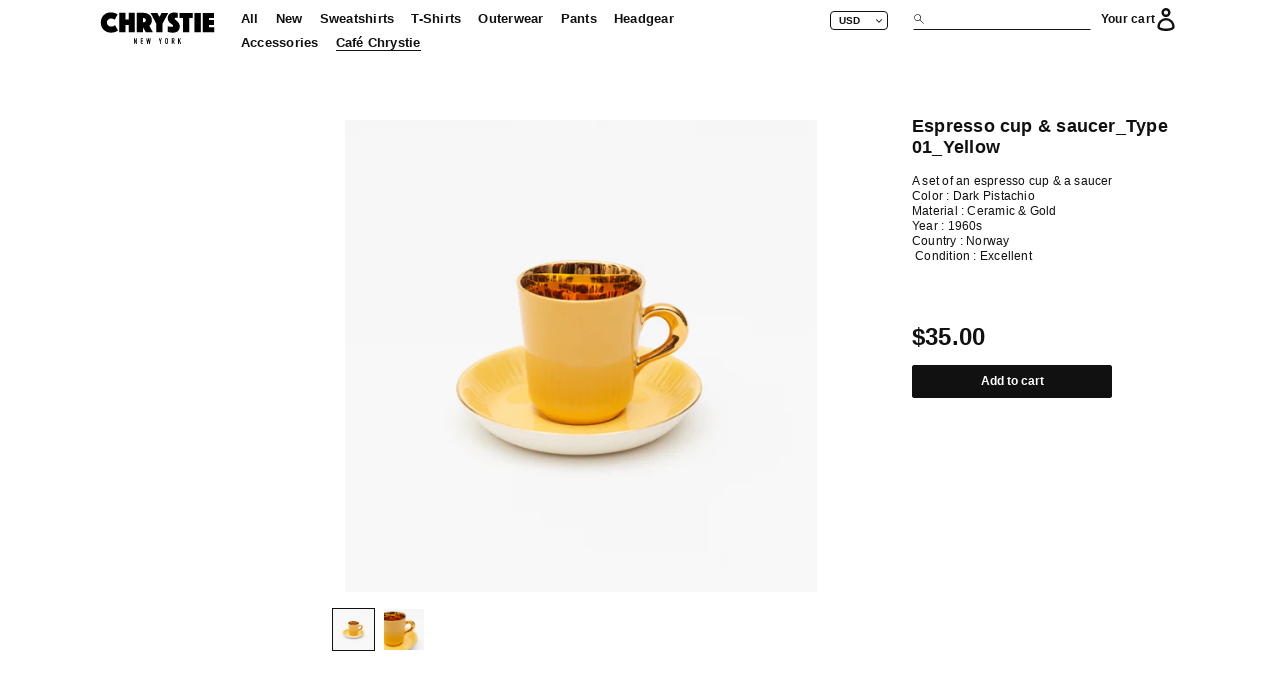

--- FILE ---
content_type: image/svg+xml
request_url: https://cdn.shopify.com/s/files/1/0048/5605/3863/files/lg_b.svg?1051
body_size: 561
content:
<?xml version="1.0" encoding="utf-8"?>
<!-- Generator: Adobe Illustrator 22.1.0, SVG Export Plug-In . SVG Version: 6.00 Build 0)  -->
<svg version="1.1" id="Layer_1" xmlns="http://www.w3.org/2000/svg" xmlns:xlink="http://www.w3.org/1999/xlink" x="0px" y="0px"
	 viewBox="0 0 334 92" style="enable-background:new 0 0 334 92;" xml:space="preserve">
<g>
	<path d="M2.3,29.9c0-4.4,0.8-8.4,2.3-11.9c1.5-3.5,3.6-6.6,6.3-9.1c2.6-2.5,5.7-4.5,9.2-5.8c3.5-1.3,7.3-2,11.2-2
		c3.1,0,5.9,0.3,8.4,0.9C42.1,2.6,44.2,3.3,46,4c2,0.9,3.8,1.8,5.3,2.9l-8.7,15.3c-0.9-0.7-1.8-1.3-2.9-1.9c-0.9-0.4-2-0.9-3.3-1.3
		c-1.3-0.4-2.8-0.6-4.4-0.6c-1.7,0-3.3,0.3-4.7,0.9c-1.4,0.6-2.7,1.4-3.8,2.5c-1.1,1-1.9,2.3-2.5,3.7c-0.6,1.4-0.9,2.9-0.9,4.5
		c0,1.6,0.3,3.1,0.9,4.5c0.6,1.4,1.5,2.6,2.6,3.7c1.1,1,2.4,1.9,3.9,2.5c1.5,0.6,3.1,0.9,4.9,0.9c1.8,0,3.3-0.2,4.7-0.7
		c1.4-0.4,2.5-0.9,3.5-1.5c1.1-0.6,2.1-1.3,2.9-2.1l8.7,15.2c-1.5,1.2-3.2,2.3-5.3,3.2c-1.8,0.8-3.9,1.5-6.3,2.1
		c-2.5,0.7-5.3,1-8.5,1c-4.3,0-8.2-0.7-11.9-2.1c-3.6-1.4-6.8-3.4-9.4-5.9C8,48.2,6,45.2,4.5,41.7C3,38.1,2.3,34.2,2.3,29.9z"/>
	<path d="M56.2,2.4h17.6v18.7h9.8V2.4h17.6v55H83.6V37h-9.8v20.4H56.2V2.4z"/>
	<path d="M107,2.4h19c3.5,0,6.8,0.5,9.8,1.4c3,0.9,5.6,2.3,7.8,4.1c2.2,1.8,3.9,4.1,5.2,6.7c1.2,2.7,1.9,5.7,1.9,9.2
		c0,2.7-0.4,5.1-1.2,7c-0.8,1.9-1.6,3.5-2.6,4.8c-1.1,1.4-2.3,2.6-3.7,3.6l10.3,18.1h-20.6l-8.2-13.9v13.9H107V2.4z M124.6,29.4h0.9
		c2.1,0,3.9-0.5,5.3-1.4c1.5-0.9,2.2-2.5,2.2-4.7c0-2.2-0.7-3.8-2.2-4.7c-1.5-0.9-3.2-1.4-5.3-1.4h-0.9V29.4z"/>
	<path d="M163.8,33.9L146.8,2.5h19.5l6.3,11.6l6.3-11.6h19.5l-17.1,31.3v23.7h-17.6V33.9z"/>
	<path d="M241.1,17h-10.1V2.6h38.4V17h-10.1v40.6h-18.1V17z"/>
	<path d="M274.3,2.6h18.6v55h-18.6V2.6z"/>
	<path d="M298.8,2.6h32.4V17h-14.8v6.1h14.6v13.7h-14.6v6.3h15.4v14.4h-33V2.6z"/>
	<path d="M230.5,35.2c-0.7-1.9-1.6-3.5-2.7-5c-1.1-1.5-2.2-2.8-3.5-3.9c-1.3-1.1-2.4-2.1-3.5-3c-1.1-0.9-2-1.6-2.7-2.3
		c-0.3-0.3-0.5-0.5-0.7-0.8c-0.1-0.1-0.2-0.3-0.2-0.4c0,0,0,0,0,0c0-0.1-0.1-0.1-0.1-0.2c-0.1-0.3-0.2-0.5-0.2-0.7
		c0-0.6,0.2-1.1,0.5-1.5c0.3-0.4,0.7-0.6,1.2-0.7c0.4-0.1,0.9-0.2,1.4-0.3c0.5,0,0.9-0.1,1.2-0.1c0.6,0,1.2,0,1.7,0.1
		c0.6,0.1,1,0.1,1.5,0.2c0.5,0.1,1,0.1,1.4,0.2V2.6c-1.1-0.2-2.3-0.3-3.5-0.5c-1-0.1-2.2-0.2-3.5-0.4c-1.3-0.1-2.6-0.2-3.9-0.2
		c-2.5,0-4.9,0.3-7.1,1c-2.2,0.7-4.1,1.7-5.8,3c-1.6,1.3-2.9,2.9-3.8,4.9c-0.9,2-1.4,4.2-1.4,6.8c0,2.3,0.4,4.3,1.1,6.1
		c0.8,1.8,1.7,3.4,2.9,4.8c1.2,1.4,2.4,2.7,3.8,3.8c1.3,1.1,2.6,2.1,3.8,3c1.2,0.9,2.1,1.7,2.9,2.4c0.8,0.7,1.1,1.5,1.1,2.2
		c0,1.8-1.3,2.8-3.8,2.8c-1.4,0-2.8-0.1-4.2-0.2c-1.4-0.2-2.6-0.4-3.7-0.7c-1.3-0.2-2.6-0.5-3.8-0.9v16.3c1.3,0.4,2.7,0.7,4.3,1
		c1.4,0.3,2.9,0.5,4.7,0.7c1.8,0.2,3.7,0.3,5.8,0.3c3.4,0,6.4-0.4,8.9-1.3c2.5-0.9,4.6-2.1,6.2-3.7c1.6-1.5,2.8-3.4,3.6-5.5
		c0.8-2.1,1.1-4.3,1.1-6.7C231.6,39.1,231.3,37,230.5,35.2z"/>
	<path d="M98.7,74.4h2.3l3.5,9.9h0v-9.9h2.3v16.4h-2.2l-3.6-9.8h0v9.8h-2.3V74.4z"/>
	<path d="M118.2,74.4h7v2.2h-4.6v4.8h4v2.2h-4v4.8h4.6v2.3h-7V74.4z"/>
	<path d="M144.9,90.8h-2.2l-1.8-10.6h0l-1.8,10.6h-2.2l-2.4-16.4h2.5l1.2,10.4h0l1.8-10.4h1.8l1.9,10.6h0l1.1-10.6h2.5L144.9,90.8z"
		/>
	<path d="M174,83.9l-3.2-9.4h2.5l1.9,6.5h0l1.9-6.5h2.5l-3.2,9.4v6.9H174V83.9z"/>
	<path d="M189.5,78.3c0-0.7,0.1-1.2,0.3-1.7c0.2-0.5,0.5-0.9,0.9-1.3c0.4-0.3,0.8-0.6,1.3-0.7c0.5-0.2,0.9-0.3,1.4-0.3
		c0.5,0,0.9,0.1,1.4,0.3c0.5,0.2,0.9,0.4,1.3,0.7c0.4,0.3,0.7,0.8,0.9,1.3c0.2,0.5,0.3,1.1,0.3,1.7v8.6c0,0.7-0.1,1.3-0.3,1.8
		c-0.2,0.5-0.5,0.9-0.9,1.2c-0.4,0.3-0.8,0.6-1.3,0.7c-0.5,0.2-0.9,0.2-1.4,0.2c-0.5,0-0.9-0.1-1.4-0.2c-0.5-0.2-0.9-0.4-1.3-0.7
		c-0.4-0.3-0.7-0.7-0.9-1.2c-0.2-0.5-0.3-1.1-0.3-1.8V78.3z M191.8,86.9c0,0.6,0.2,1,0.5,1.3c0.3,0.3,0.7,0.4,1.1,0.4
		c0.4,0,0.8-0.1,1.1-0.4c0.3-0.3,0.5-0.7,0.5-1.3v-8.6c0-0.6-0.2-1-0.5-1.3c-0.3-0.3-0.7-0.4-1.1-0.4c-0.4,0-0.8,0.1-1.1,0.4
		c-0.3,0.3-0.5,0.7-0.5,1.3V86.9z"/>
	<path d="M208.6,74.4h3.8c2.8,0,4.1,1.6,4.1,4.8c0,0.9-0.1,1.8-0.4,2.4c-0.3,0.7-0.8,1.2-1.6,1.6l2.5,7.5h-2.5l-2.2-7H211v7h-2.3
		V74.4z M211,81.7h1.3c0.4,0,0.7-0.1,1-0.2c0.2-0.1,0.4-0.3,0.6-0.5c0.1-0.2,0.2-0.5,0.3-0.8c0-0.3,0.1-0.7,0.1-1.1
		c0-0.4,0-0.8-0.1-1.1c0-0.3-0.1-0.6-0.3-0.8c-0.1-0.2-0.3-0.4-0.6-0.5c-0.3-0.1-0.6-0.2-1-0.2H211V81.7z"/>
	<path d="M227.1,74.4h2.3v7.5h0l3.4-7.5h2.3l-3.2,6.6l3.8,9.8h-2.5l-2.7-7.3l-1.3,2.4v4.9h-2.3V74.4z"/>
</g>
</svg>


--- FILE ---
content_type: image/svg+xml
request_url: https://cdn.shopify.com/s/files/1/0048/5605/3863/files/search-1.svg?1051
body_size: -22
content:
<?xml version="1.0" encoding="utf-8"?>
<!-- Generator: Adobe Illustrator 22.1.0, SVG Export Plug-In . SVG Version: 6.00 Build 0)  -->
<svg version="1.1" id="Layer_1" xmlns="http://www.w3.org/2000/svg" xmlns:xlink="http://www.w3.org/1999/xlink" x="0px" y="0px"
	 viewBox="0 0 20 20" style="enable-background:new 0 0 20 20;" xml:space="preserve">
<style type="text/css">
	.st0{fill:#FFFFFF;}
</style>
<g>
	<path d="M7.7,13.4c1.4,0,2.6-0.5,3.7-1.4l5.8,5.9c0.1,0.1,0.2,0.1,0.3,0.1s0.2,0,0.3-0.1c0.2-0.2,0.2-0.5,0-0.7L12,11.3
		c1.9-2.2,1.8-5.6-0.3-7.7C10.6,2.6,9.2,2,7.7,2s-2.9,0.6-4,1.7c-2.2,2.2-2.2,5.8,0,8C4.7,12.8,6.2,13.4,7.7,13.4z M4.3,4.3
		c0.9-0.9,2.1-1.4,3.3-1.4s2.4,0.5,3.3,1.4c1.8,1.8,1.8,4.8,0,6.7c-0.9,0.9-2.1,1.4-3.3,1.4S5.2,11.9,4.3,11
		C2.5,9.2,2.5,6.2,4.3,4.3z"/>
</g>
<rect x="31" class="st0" width="20" height="20"/>
</svg>


--- FILE ---
content_type: application/javascript
request_url: https://collection-swatch-pug-aws-bucket.s3.us-east-2.amazonaws.com/chrystie-nyc.myshopify.com.json?callback=callback
body_size: 34022
content:
callback({"2125184598119":{"Royal Blue":{"producturl":"https:\/\/chrystie-nyc.myshopify.com\/products\/chrystie-bic-c-logo-hats","variant_id":20163552444519,"img_src":"https:\/\/cdn.shopify.com\/s\/files\/1\/0048\/5605\/3863\/products\/X7A9862_500x.jpg?v=1553194051","img_id":7109156339815,"swatch_color1":"https:\/\/thelifesign.com\/swatchpug\/uploads\/1553285759.jpg","swatch_color2":null,"value_type":"pattern","option_name":"Royal Blue","layout_type":"3","product_id":"2125184598119","price":"35.00"},"White\/Blue":{"producturl":"https:\/\/chrystie-nyc.myshopify.com\/products\/chrystie-bic-c-logo-hats","variant_id":20163552477287,"img_src":"https:\/\/cdn.shopify.com\/s\/files\/1\/0048\/5605\/3863\/products\/X7A9873_500x.jpg?v=1553194057","img_id":7109156798567,"swatch_color1":"https:\/\/thelifesign.com\/swatchpug\/uploads\/1553285764.jpg","swatch_color2":null,"value_type":"pattern","option_name":"White\/Blue","layout_type":"3","product_id":"2125184598119","price":"35.00"},"Black":{"producturl":"https:\/\/chrystie-nyc.myshopify.com\/products\/chrystie-bic-c-logo-hats","variant_id":20163552510055,"img_src":"https:\/\/cdn.shopify.com\/s\/files\/1\/0048\/5605\/3863\/products\/DSC00138_500x.jpg?v=1553194060","img_id":7109156962407,"swatch_color1":"https:\/\/thelifesign.com\/swatchpug\/uploads\/1553285771.jpg","swatch_color2":null,"value_type":"pattern","option_name":"Black","layout_type":"3","product_id":"2125184598119","price":"35.00"},"White\/Red":{"producturl":"https:\/\/chrystie-nyc.myshopify.com\/products\/chrystie-bic-c-logo-hats","variant_id":20163552542823,"img_src":"https:\/\/cdn.shopify.com\/s\/files\/1\/0048\/5605\/3863\/products\/DSC00142_500x.jpg?v=1553194065","img_id":7109157159015,"swatch_color1":"https:\/\/thelifesign.com\/swatchpug\/uploads\/1553285777.jpg","swatch_color2":null,"value_type":"pattern","option_name":"White\/Red","layout_type":"3","product_id":"2125184598119","price":"35.00"}},"2125094355047":{"Lavender":{"producturl":"https:\/\/chrystie-nyc.myshopify.com\/products\/chrystie-big-classic-logo-crewnecks","variant_id":20161531805799,"img_src":"https:\/\/cdn.shopify.com\/s\/files\/1\/0048\/5605\/3863\/products\/DSC00160_500x.jpg?v=1584568895","img_id":7108640407655,"swatch_color1":"https:\/\/thelifesign.com\/swatchpug\/uploads\/1553187999.jpg","swatch_color2":null,"value_type":"pattern","option_name":"Lavender","layout_type":"3","product_id":"2125094355047","price":"120.00"},"Royal Blue":{"producturl":"https:\/\/chrystie-nyc.myshopify.com\/products\/chrystie-big-classic-logo-crewnecks","variant_id":20161565229159,"img_src":"https:\/\/cdn.shopify.com\/s\/files\/1\/0048\/5605\/3863\/products\/DSC00157_500x.jpg?v=1569926581","img_id":7108639948903,"swatch_color1":"https:\/\/thelifesign.com\/swatchpug\/uploads\/1553188004.jpg","swatch_color2":null,"value_type":"pattern","option_name":"Royal Blue","layout_type":"3","product_id":"2125094355047","price":"120.00"}},"2125091209319":{"Lavender":{"producturl":"https:\/\/chrystie-nyc.myshopify.com\/products\/chrystie-big-classic-logo-hoodies","variant_id":20161461354599,"img_src":"https:\/\/cdn.shopify.com\/s\/files\/1\/0048\/5605\/3863\/products\/DSC00164_500x.jpg?v=1608254741","img_id":7108621336679,"swatch_color1":"https:\/\/thelifesign.com\/swatchpug\/uploads\/1553187763.jpg","swatch_color2":null,"value_type":"pattern","option_name":"Lavender","layout_type":"3","product_id":"2125091209319","price":"150.00"}},"2125221101671":{"White":{"producturl":"https:\/\/chrystie-nyc.myshopify.com\/products\/chrystie-c-logo-socks","variant_id":20164364697703,"img_src":"https:\/\/cdn.shopify.com\/s\/files\/1\/0048\/5605\/3863\/products\/X7A3661_01_500x.jpg?v=1553207172","img_id":7110318194791,"swatch_color1":"https:\/\/thelifesign.com\/swatchpug\/uploads\/1553207309.jpg","swatch_color2":null,"value_type":"pattern","option_name":"White","layout_type":"3","product_id":"2125221101671","price":"10.00"},"Light PInk":{"producturl":"https:\/\/chrystie-nyc.myshopify.com\/products\/chrystie-c-logo-socks","variant_id":20164383539303,"img_src":"https:\/\/cdn.shopify.com\/s\/files\/1\/0048\/5605\/3863\/products\/X7A3660_01_500x.jpg?v=1553207170","img_id":7110318129255,"swatch_color1":"https:\/\/thelifesign.com\/swatchpug\/uploads\/1553207320.jpg","swatch_color2":null,"value_type":"pattern","option_name":"Light PInk","layout_type":"3","product_id":"2125221101671","price":"10.00"},"Mint":{"producturl":"https:\/\/chrystie-nyc.myshopify.com\/products\/chrystie-c-logo-socks","variant_id":20164383572071,"img_src":"https:\/\/cdn.shopify.com\/s\/files\/1\/0048\/5605\/3863\/products\/X7A3659_01_500x.jpg?v=1553207167","img_id":7110318063719,"swatch_color1":"https:\/\/thelifesign.com\/swatchpug\/uploads\/1553207327.jpg","swatch_color2":null,"value_type":"pattern","option_name":"Mint","layout_type":"3","product_id":"2125221101671","price":"10.00"},"Mustard":{"producturl":"https:\/\/chrystie-nyc.myshopify.com\/products\/chrystie-c-logo-socks","variant_id":20164383604839,"img_src":"https:\/\/cdn.shopify.com\/s\/files\/1\/0048\/5605\/3863\/products\/X7A3658_01_500x.jpg?v=1553207165","img_id":7110317998183,"swatch_color1":"https:\/\/thelifesign.com\/swatchpug\/uploads\/1553207333.jpg","swatch_color2":null,"value_type":"pattern","option_name":"Mustard","layout_type":"3","product_id":"2125221101671","price":"10.00"},"Beige":{"producturl":"https:\/\/chrystie-nyc.myshopify.com\/products\/chrystie-c-logo-socks","variant_id":20164383637607,"img_src":"https:\/\/cdn.shopify.com\/s\/files\/1\/0048\/5605\/3863\/products\/X7A3657_01_500x.jpg?v=1553207162","img_id":7110317604967,"swatch_color1":"https:\/\/thelifesign.com\/swatchpug\/uploads\/1553207339.jpg","swatch_color2":null,"value_type":"pattern","option_name":"Beige","layout_type":"3","product_id":"2125221101671","price":"10.00"},"Navy":{"producturl":"https:\/\/chrystie-nyc.myshopify.com\/products\/chrystie-c-logo-socks","variant_id":20164383670375,"img_src":"https:\/\/cdn.shopify.com\/s\/files\/1\/0048\/5605\/3863\/products\/X7A3656_01_500x.jpg?v=1553207159","img_id":7110317441127,"swatch_color1":"https:\/\/thelifesign.com\/swatchpug\/uploads\/1553207350.jpg","swatch_color2":null,"value_type":"pattern","option_name":"Navy","layout_type":"3","product_id":"2125221101671","price":"10.00"}},"2125214253159":{"Navy":{"producturl":"https:\/\/chrystie-nyc.myshopify.com\/products\/chrystie-classic-logo-beanie","variant_id":20164174643303,"img_src":"https:\/\/cdn.shopify.com\/s\/files\/1\/0048\/5605\/3863\/products\/Beanie_01_500x.jpg?v=1599616578","img_id":7109345411175,"swatch_color1":"https:\/\/thelifesign.com\/swatchpug\/uploads\/1553196102.jpg","swatch_color2":null,"value_type":"pattern","option_name":"Navy","layout_type":"3","product_id":"2125214253159","price":"45.00"},"Royal Blue":{"producturl":"https:\/\/chrystie-nyc.myshopify.com\/products\/chrystie-classic-logo-beanie","variant_id":20164206395495,"img_src":"https:\/\/cdn.shopify.com\/s\/files\/1\/0048\/5605\/3863\/products\/X7A0795_500x.jpg?v=1599616578","img_id":7109345575015,"swatch_color1":"https:\/\/thelifesign.com\/swatchpug\/uploads\/1553196115.jpg","swatch_color2":null,"value_type":"pattern","option_name":"Royal Blue","layout_type":"3","product_id":"2125214253159","price":"45.00"}},"4596639105127":{"Black":{"producturl":"https:\/\/chrystie-nyc.myshopify.com\/products\/chrystie-classic-logo-bucket-hat","variant_id":32400290840679,"img_src":"https:\/\/cdn.shopify.com\/s\/files\/1\/0048\/5605\/3863\/products\/X7A8421_500x.jpg?v=1589912977","img_id":15070182441063,"swatch_color1":"000000","swatch_color2":null,"value_type":"monocolor","option_name":"Black","layout_type":"3","product_id":"","price":"45.00"},"Red":{"producturl":"https:\/\/chrystie-nyc.myshopify.com\/products\/chrystie-classic-logo-bucket-hat","variant_id":32400290971751,"img_src":"https:\/\/cdn.shopify.com\/s\/files\/1\/0048\/5605\/3863\/products\/X7A8424_500x.jpg?v=1589912978","img_id":15070182408295,"swatch_color1":"FF0036","swatch_color2":null,"value_type":"monocolor","option_name":"Red","layout_type":"3","product_id":"","price":"45.00"}},"2125225066599":{"Royal Blue":{"producturl":"https:\/\/chrystie-nyc.myshopify.com\/products\/chrystie-lover-hats","variant_id":20164434886759,"img_src":"https:\/\/cdn.shopify.com\/s\/files\/1\/0048\/5605\/3863\/products\/X7A0359_500x.jpg?v=1555967921","img_id":7109421695079,"swatch_color1":"https:\/\/thelifesign.com\/swatchpug\/uploads\/1553196700.jpg","swatch_color2":null,"value_type":"pattern","option_name":"Royal Blue","layout_type":"3","product_id":"2125225066599","price":"35.00"},"Green":{"producturl":"https:\/\/chrystie-nyc.myshopify.com\/products\/chrystie-lover-hats","variant_id":20164434919527,"img_src":"https:\/\/cdn.shopify.com\/s\/files\/1\/0048\/5605\/3863\/products\/X7A0361_500x.jpg?v=1555967921","img_id":7109423104103,"swatch_color1":"https:\/\/thelifesign.com\/swatchpug\/uploads\/1553196763.jpg","swatch_color2":null,"value_type":"pattern","option_name":"Green","layout_type":"3","product_id":"2125225066599","price":"35.00"},"White":{"producturl":"https:\/\/chrystie-nyc.myshopify.com\/products\/chrystie-lover-hats","variant_id":20164434952295,"img_src":"https:\/\/cdn.shopify.com\/s\/files\/1\/0048\/5605\/3863\/products\/X7A0363_500x.jpg?v=1555967921","img_id":7109424185447,"swatch_color1":"https:\/\/thelifesign.com\/swatchpug\/uploads\/1553196714.jpg","swatch_color2":null,"value_type":"pattern","option_name":"White","layout_type":"3","product_id":"2125225066599","price":"35.00"}},"2252998901863":{"Apricot":{"producturl":"https:\/\/chrystie-nyc.myshopify.com\/products\/chrytie-og-logo-embroidered-hoodies","variant_id":20829530751079,"img_src":"https:\/\/cdn.shopify.com\/s\/files\/1\/0048\/5605\/3863\/products\/X7A1229_1024x1024_2x_1ef3f890-4eca-4e15-9811-42f0808e9171_500x.jpg?v=1571867426","img_id":7494366199911,"swatch_color1":"https:\/\/thelifesign.com\/swatchpug\/uploads\/1558627431.jpg","swatch_color2":null,"value_type":"pattern","option_name":"Apricot","layout_type":"3","product_id":"2252998901863","price":"70.00"},"Black":{"producturl":"https:\/\/chrystie-nyc.myshopify.com\/products\/chrytie-og-logo-embroidered-hoodies","variant_id":20829530882151,"img_src":"https:\/\/cdn.shopify.com\/s\/files\/1\/0048\/5605\/3863\/products\/X7A1224_500x.jpg?v=1571867426","img_id":7489482817639,"swatch_color1":"https:\/\/thelifesign.com\/swatchpug\/uploads\/1558627435.jpg","swatch_color2":null,"value_type":"pattern","option_name":"Black","layout_type":"3","product_id":"2252998901863","price":"70.00"}},"4526428848231":{"Black":{"producturl":"https:\/\/chrystie-nyc.myshopify.com\/products\/chrystie-og-logo-polar-fleece-pullover-hoodie_black","variant_id":32081783324775,"img_src":"https:\/\/cdn.shopify.com\/s\/files\/1\/0048\/5605\/3863\/products\/X7A9787_LR_696720cd-6879-456a-ac46-02266696e298_500x.jpg?v=1584563789","img_id":14651707687015,"swatch_color1":"000000","swatch_color2":null,"value_type":"monocolor","option_name":"Black","layout_type":"3","product_id":"","price":"110.00"}},"4183813947495":{"Military Green":{"producturl":"https:\/\/chrystie-nyc.myshopify.com\/products\/chrystie-og-logo-polar-fleece-pullover-hoodie","variant_id":30376253816935,"img_src":"https:\/\/cdn.shopify.com\/s\/files\/1\/0048\/5605\/3863\/products\/X7A9804_LR_500x.jpg?v=1570458066","img_id":12914441650279,"swatch_color1":"","swatch_color2":null,"value_type":"pattern","option_name":"Military Green","layout_type":"3","product_id":"4183813947495","price":"110.00"}},"4005484920935":{"Light Blue":{"producturl":"https:\/\/chrystie-nyc.myshopify.com\/products\/chrystie-og-logo-puffer-vest","variant_id":29868783108199,"img_src":"https:\/\/cdn.shopify.com\/s\/files\/1\/0048\/5605\/3863\/products\/X7A8807_500x.jpg?v=1584639328","img_id":12325459427431,"swatch_color1":"https:\/\/thelifesign.com\/swatchpug\/uploads\/1567091136.jpg","swatch_color2":null,"value_type":"pattern","option_name":"Light Blue","layout_type":"3","product_id":"4005484920935","price":"125.00"},"Black":{"producturl":"https:\/\/chrystie-nyc.myshopify.com\/products\/chrystie-og-logo-puffer-vest","variant_id":29868783239271,"img_src":"https:\/\/cdn.shopify.com\/s\/files\/1\/0048\/5605\/3863\/products\/X7A8818_500x.jpg?v=1584564066","img_id":12325461393511,"swatch_color1":"https:\/\/thelifesign.com\/swatchpug\/uploads\/1567091142.jpg","swatch_color2":null,"value_type":"pattern","option_name":"Black","layout_type":"3","product_id":"4005484920935","price":"125.00"}},"4526434910311":{"Black":{"producturl":"https:\/\/chrystie-nyc.myshopify.com\/products\/chrystie-og-logo-puffer-vest_mint","variant_id":32081806983271,"img_src":"https:\/\/cdn.shopify.com\/s\/files\/1\/0048\/5605\/3863\/products\/X7A8818_54aab67d-ea13-4b10-b3f6-86d0490f4f8f_500x.jpg?v=1584639292","img_id":14651732426855,"swatch_color1":"000000","swatch_color2":null,"value_type":"monocolor","option_name":"Black","layout_type":"3","product_id":"","price":"125.00"}},"2125059948647":{"Black":{"producturl":"https:\/\/chrystie-nyc.myshopify.com\/products\/chrystie-og-logo-t-shirts","variant_id":20160765919335,"img_src":"https:\/\/cdn.shopify.com\/s\/files\/1\/0048\/5605\/3863\/products\/X7A1307_500x.jpg?v=1571867373","img_id":7108419780711,"swatch_color1":"https:\/\/thelifesign.com\/swatchpug\/uploads\/1553185804.jpg","swatch_color2":null,"value_type":"pattern","option_name":"Black","layout_type":"3","product_id":"2125059948647","price":"30.00"},"Ash Grey":{"producturl":"https:\/\/chrystie-nyc.myshopify.com\/products\/chrystie-og-logo-t-shirts","variant_id":20160766050407,"img_src":"https:\/\/cdn.shopify.com\/s\/files\/1\/0048\/5605\/3863\/products\/X7A1305_500x.jpg?v=1571867373","img_id":7108419158119,"swatch_color1":"https:\/\/thelifesign.com\/swatchpug\/uploads\/1553185807.jpg","swatch_color2":null,"value_type":"pattern","option_name":"Ash Grey","layout_type":"3","product_id":"2125059948647","price":"30.00"},"White":{"producturl":"https:\/\/chrystie-nyc.myshopify.com\/products\/chrystie-og-logo-t-shirts","variant_id":20165913804903,"img_src":"https:\/\/cdn.shopify.com\/s\/files\/1\/0048\/5605\/3863\/products\/OG_T_White_500x.jpg?v=1571867373","img_id":7109792366695,"swatch_color1":"https:\/\/thelifesign.com\/swatchpug\/uploads\/1553202571.jpg","swatch_color2":null,"value_type":"pattern","option_name":"White","layout_type":"3","product_id":"2125059948647","price":"30.00"}},"2253035077735":{"Burgundy":{"producturl":"https:\/\/chrystie-nyc.myshopify.com\/products\/chrystie-race-c-logo-hat","variant_id":29870557986919,"img_src":"https:\/\/cdn.shopify.com\/s\/files\/1\/0048\/5605\/3863\/products\/X7A8961_500x.jpg?v=1569926484","img_id":12328528380007,"swatch_color1":"https:\/\/thelifesign.com\/swatchpug\/uploads\/1567024303.jpg","swatch_color2":null,"value_type":"pattern","option_name":"Burgundy","layout_type":"3","product_id":"2253035077735","price":"30.00"},"Black":{"producturl":"https:\/\/chrystie-nyc.myshopify.com\/products\/chrystie-race-c-logo-hat","variant_id":20829673095271,"img_src":"https:\/\/cdn.shopify.com\/s\/files\/1\/0048\/5605\/3863\/products\/X7A6565_500x.jpg?v=1569926484","img_id":7489633091687,"swatch_color1":"https:\/\/thelifesign.com\/swatchpug\/uploads\/1558629739.jpg","swatch_color2":null,"value_type":"pattern","option_name":"Black","layout_type":"3","product_id":"2253035077735","price":"30.00"},"Lemon Yellow":{"producturl":"https:\/\/chrystie-nyc.myshopify.com\/products\/chrystie-race-c-logo-hat","variant_id":20829672996967,"img_src":"https:\/\/cdn.shopify.com\/s\/files\/1\/0048\/5605\/3863\/products\/X7A6593_500x.jpg?v=1569926484","img_id":7489632534631,"swatch_color1":"https:\/\/thelifesign.com\/swatchpug\/uploads\/1558629736.jpg","swatch_color2":null,"value_type":"pattern","option_name":"Lemon Yellow","layout_type":"3","product_id":"2253035077735","price":"30.00"},"Forest Green":{"producturl":"https:\/\/chrystie-nyc.myshopify.com\/products\/chrystie-race-c-logo-hat","variant_id":20829673029735,"img_src":"https:\/\/cdn.shopify.com\/s\/files\/1\/0048\/5605\/3863\/products\/X7A6581_500x.jpg?v=1569926484","img_id":7489632927847,"swatch_color1":"https:\/\/thelifesign.com\/swatchpug\/uploads\/1558629734.jpg","swatch_color2":null,"value_type":"pattern","option_name":"Forest Green","layout_type":"3","product_id":"2253035077735","price":"30.00"},"Navy":{"producturl":"https:\/\/chrystie-nyc.myshopify.com\/products\/chrystie-race-c-logo-hat","variant_id":29870558314599,"img_src":"https:\/\/cdn.shopify.com\/s\/files\/1\/0048\/5605\/3863\/products\/X7A8969_500x.jpg?v=1569926484","img_id":12328528543847,"swatch_color1":"https:\/\/thelifesign.com\/swatchpug\/uploads\/1567024307.jpg","swatch_color2":null,"value_type":"pattern","option_name":"Navy","layout_type":"3","product_id":"2253035077735","price":"30.00"}},"2253002997863":{"Shark Blue":{"producturl":"https:\/\/chrystie-nyc.myshopify.com\/products\/chrystie-race-c-logo-t-shirts","variant_id":20829546250343,"img_src":"https:\/\/cdn.shopify.com\/s\/files\/1\/0048\/5605\/3863\/products\/X7A1199_500x.jpg?v=1571867359","img_id":7489496186983,"swatch_color1":"https:\/\/thelifesign.com\/swatchpug\/uploads\/1558627947.jpg","swatch_color2":null,"value_type":"pattern","option_name":"Shark Blue","layout_type":"3","product_id":"2253002997863","price":"28.00"},"Salmon":{"producturl":"https:\/\/chrystie-nyc.myshopify.com\/products\/chrystie-race-c-logo-t-shirts","variant_id":20829546381415,"img_src":"https:\/\/cdn.shopify.com\/s\/files\/1\/0048\/5605\/3863\/products\/X7A1204_500x.jpg?v=1571867359","img_id":7489496350823,"swatch_color1":"https:\/\/thelifesign.com\/swatchpug\/uploads\/1558627951.jpg","swatch_color2":null,"value_type":"pattern","option_name":"Salmon","layout_type":"3","product_id":"2253002997863","price":"28.00"},"White":{"producturl":"https:\/\/chrystie-nyc.myshopify.com\/products\/chrystie-race-c-logo-t-shirts","variant_id":20829546512487,"img_src":"https:\/\/cdn.shopify.com\/s\/files\/1\/0048\/5605\/3863\/products\/X7A1188_500x.jpg?v=1571867359","img_id":7489496907879,"swatch_color1":"https:\/\/thelifesign.com\/swatchpug\/uploads\/1558627955.jpg","swatch_color2":null,"value_type":"pattern","option_name":"White","layout_type":"3","product_id":"2253002997863","price":"28.00"},"Black":{"producturl":"https:\/\/chrystie-nyc.myshopify.com\/products\/chrystie-race-c-logo-t-shirts","variant_id":20829546643559,"img_src":"https:\/\/cdn.shopify.com\/s\/files\/1\/0048\/5605\/3863\/products\/X7A1354_ba24f929-ba31-4ede-900c-3e496e8b6163_500x.jpg?v=1571867359","img_id":7489497268327,"swatch_color1":"https:\/\/thelifesign.com\/swatchpug\/uploads\/1558627974.jpg","swatch_color2":null,"value_type":"pattern","option_name":"Black","layout_type":"3","product_id":"2253002997863","price":"28.00"}},"2125178536039":{"Black":{"producturl":"https:\/\/chrystie-nyc.myshopify.com\/products\/chrystie-small-c-logo-hat","variant_id":20163426156647,"img_src":"https:\/\/cdn.shopify.com\/s\/files\/1\/0048\/5605\/3863\/products\/X7A7086_01_500x.jpg?v=1599592740","img_id":15806523113575,"swatch_color1":"https:\/\/thelifesign.com\/swatchpug\/uploads\/1553193725.jpg","swatch_color2":null,"value_type":"pattern","option_name":"Black","layout_type":"3","product_id":"2125178536039","price":"30.00"},"Forest Green":{"producturl":"https:\/\/chrystie-nyc.myshopify.com\/products\/chrystie-small-c-logo-hat","variant_id":20163426058343,"img_src":"https:\/\/cdn.shopify.com\/s\/files\/1\/0048\/5605\/3863\/products\/X7A7086_500x.jpg?v=1599592989","img_id":15806523015271,"swatch_color1":"https:\/\/thelifesign.com\/swatchpug\/uploads\/1553193705.jpg","swatch_color2":null,"value_type":"pattern","option_name":"Forest Green","layout_type":"3","product_id":"2125178536039","price":"30.00"},"Military Green":{"producturl":"https:\/\/chrystie-nyc.myshopify.com\/products\/chrystie-small-c-logo-hat","variant_id":20163426091111,"img_src":"https:\/\/cdn.shopify.com\/s\/files\/1\/0048\/5605\/3863\/products\/X7A7089_500x.jpg?v=1599592989","img_id":15806523080807,"swatch_color1":"https:\/\/thelifesign.com\/swatchpug\/uploads\/1553193718.jpg","swatch_color2":null,"value_type":"pattern","option_name":"Military Green","layout_type":"3","product_id":"2125178536039","price":"30.00"}},"2125082329191":{"Shadow Blue":{"producturl":"https:\/\/chrystie-nyc.myshopify.com\/products\/chrystie-classic-logo-crewneck","variant_id":20161223721063,"img_src":"https:\/\/cdn.shopify.com\/s\/files\/1\/0048\/5605\/3863\/products\/X7A4227_500x.jpg?v=1569926727","img_id":7115705614439,"swatch_color1":"https:\/\/thelifesign.com\/swatchpug\/uploads\/1553285547.jpg","swatch_color2":null,"value_type":"pattern","option_name":"Shadow Blue","layout_type":"3","product_id":"2125082329191","price":"120.00"},"Black":{"producturl":"https:\/\/chrystie-nyc.myshopify.com\/products\/chrystie-classic-logo-crewneck","variant_id":20161223852135,"img_src":"https:\/\/cdn.shopify.com\/s\/files\/1\/0048\/5605\/3863\/products\/X7A1527_500x.jpg?v=1569926727","img_id":7108565729383,"swatch_color1":"https:\/\/thelifesign.com\/swatchpug\/uploads\/1553285636.jpg","swatch_color2":null,"value_type":"pattern","option_name":"Black","layout_type":"3","product_id":"2125082329191","price":"120.00"}},"2125078626407":{"Shadow Blue":{"producturl":"https:\/\/chrystie-nyc.myshopify.com\/products\/chrystie-classic-logo-hoodie","variant_id":20161110507623,"img_src":"https:\/\/cdn.shopify.com\/s\/files\/1\/0048\/5605\/3863\/products\/X7A1537_500x.jpg?v=1569926745","img_id":7108530831463,"swatch_color1":"https:\/\/thelifesign.com\/swatchpug\/uploads\/1553186515.jpg","swatch_color2":null,"value_type":"pattern","option_name":"Shadow Blue","layout_type":"3","product_id":"2125078626407","price":"150.00"},"Black":{"producturl":"https:\/\/chrystie-nyc.myshopify.com\/products\/chrystie-classic-logo-hoodie","variant_id":20161116078183,"img_src":"https:\/\/cdn.shopify.com\/s\/files\/1\/0048\/5605\/3863\/products\/X7A1523_500x.jpg?v=1569926745","img_id":7108530208871,"swatch_color1":"https:\/\/thelifesign.com\/swatchpug\/uploads\/1553186528.jpg","swatch_color2":null,"value_type":"pattern","option_name":"Black","layout_type":"3","product_id":"2125078626407","price":"150.00"}},"2125104349287":{"Lavender":{"producturl":"https:\/\/chrystie-nyc.myshopify.com\/products\/chrystie-small-classic-logo-t-shirts","variant_id":20161749155943,"img_src":"https:\/\/cdn.shopify.com\/s\/files\/1\/0048\/5605\/3863\/products\/DSC09938_500x.jpg?v=1569926627","img_id":7108694802535,"swatch_color1":"https:\/\/thelifesign.com\/swatchpug\/uploads\/1553285710.jpg","swatch_color2":null,"value_type":"pattern","option_name":"Lavender","layout_type":"3","product_id":"2125104349287","price":"55.00"},"Royal blue":{"producturl":"https:\/\/chrystie-nyc.myshopify.com\/products\/chrystie-small-classic-logo-t-shirts","variant_id":20161749287015,"img_src":"https:\/\/cdn.shopify.com\/s\/files\/1\/0048\/5605\/3863\/products\/DSC09905_500x.jpg?v=1584570101","img_id":7108695162983,"swatch_color1":"https:\/\/thelifesign.com\/swatchpug\/uploads\/1553285700.jpg","swatch_color2":null,"value_type":"pattern","option_name":"Royal blue","layout_type":"3","product_id":"2125104349287","price":"55.00"}},"2125195804775":{"Light Blue":{"producturl":"https:\/\/chrystie-nyc.myshopify.com\/products\/chrystie-smile-logo-hats","variant_id":20163752722535,"img_src":"https:\/\/cdn.shopify.com\/s\/files\/1\/0048\/5605\/3863\/products\/Smile_Hat_Blue_500x.jpg?v=1555967863","img_id":7109237178471,"swatch_color1":"https:\/\/thelifesign.com\/swatchpug\/uploads\/1553194997.jpg","swatch_color2":null,"value_type":"pattern","option_name":"Light Blue","layout_type":"3","product_id":"2125195804775","price":"35.00"},"Shadow Green":{"producturl":"https:\/\/chrystie-nyc.myshopify.com\/products\/chrystie-smile-logo-hats","variant_id":20163752755303,"img_src":"https:\/\/cdn.shopify.com\/s\/files\/1\/0048\/5605\/3863\/products\/Smile_Hat_Green_500x.jpg?v=1555967863","img_id":7109237473383,"swatch_color1":"https:\/\/thelifesign.com\/swatchpug\/uploads\/1553195003.jpg","swatch_color2":null,"value_type":"pattern","option_name":"Shadow Green","layout_type":"3","product_id":"2125195804775","price":"35.00"},"Salmon":{"producturl":"https:\/\/chrystie-nyc.myshopify.com\/products\/chrystie-smile-logo-hats","variant_id":20163752788071,"img_src":"https:\/\/cdn.shopify.com\/s\/files\/1\/0048\/5605\/3863\/products\/Smile_hat_salmon_500x.jpg?v=1555967863","img_id":7109237604455,"swatch_color1":"https:\/\/thelifesign.com\/swatchpug\/uploads\/1553195012.jpg","swatch_color2":null,"value_type":"pattern","option_name":"Salmon","layout_type":"3","product_id":"2125195804775","price":"35.00"}},"2125054869607":{"Silver\/Black":{"producturl":"https:\/\/chrystie-nyc.myshopify.com\/products\/chrystie-smile-logo-keychain","variant_id":20160717258855,"img_src":"https:\/\/cdn.shopify.com\/s\/files\/1\/0048\/5605\/3863\/products\/X7A0575_500x.jpg?v=1567024369","img_id":7108403691623,"swatch_color1":"https:\/\/thelifesign.com\/swatchpug\/uploads\/1567024519.jpg","swatch_color2":null,"value_type":"pattern","option_name":"Silver\/Black","layout_type":"3","product_id":"2125054869607","price":"12.00"},"Gold\/White":{"producturl":"https:\/\/chrystie-nyc.myshopify.com\/products\/chrystie-smile-logo-keychain","variant_id":29869538443367,"img_src":"https:\/\/cdn.shopify.com\/s\/files\/1\/0048\/5605\/3863\/products\/X7A8957_500x.jpg?v=1567024369","img_id":12328540536935,"swatch_color1":"https:\/\/thelifesign.com\/swatchpug\/uploads\/1567024498.jpg","swatch_color2":null,"value_type":"pattern","option_name":"Gold\/White","layout_type":"3","product_id":"2125054869607","price":"12.00"}},"2125052313703":{"red":{"producturl":"https:\/\/chrystie-nyc.myshopify.com\/products\/chrystie-smile-logo-totebag","variant_id":20160668270695,"img_src":"https:\/\/cdn.shopify.com\/s\/files\/1\/0048\/5605\/3863\/products\/X7A0704_500x.jpg?v=1585764613","img_id":7108388225127,"swatch_color1":"https:\/\/thelifesign.com\/swatchpug\/uploads\/1553194479.jpg","swatch_color2":null,"value_type":"pattern","option_name":"red","layout_type":"3","product_id":"2125052313703","price":"25.00"}},"4526223229031":{"White":{"producturl":"https:\/\/chrystie-nyc.myshopify.com\/products\/love-for-sale-pullover-sweaters","variant_id":32081147199591,"img_src":"https:\/\/cdn.shopify.com\/s\/files\/1\/0048\/5605\/3863\/products\/X7A1841_500x.jpg?v=1584568384","img_id":14650756530279,"swatch_color1":"FFFFFF","swatch_color2":null,"value_type":"monocolor","option_name":"White","layout_type":"3","product_id":"","price":"70.00"}},"4526379663463":{"White":{"producturl":"https:\/\/chrystie-nyc.myshopify.com\/products\/love-for-sale-pullover-sweaters_white","variant_id":32081624334439,"img_src":"https:\/\/cdn.shopify.com\/s\/files\/1\/0048\/5605\/3863\/products\/X7A1841_65fcff12-f830-4f50-9895-147dd4b1455a_500x.jpg?v=1584562124","img_id":14651490271335,"swatch_color1":"FFFFFF","swatch_color2":null,"value_type":"monocolor","option_name":"White","layout_type":"3","product_id":"","price":"70.00"}},"4526376976487":{"White":{"producturl":"https:\/\/chrystie-nyc.myshopify.com\/products\/love-for-sale-ringer-t-shirts_blue","variant_id":32081616011367,"img_src":"https:\/\/cdn.shopify.com\/s\/files\/1\/0048\/5605\/3863\/products\/X7A1831_9deb75e9-0aa0-4e47-b35d-5514b1e3b5e8_500x.jpg?v=1584568425","img_id":14651478835303,"swatch_color1":"FFFFFF","swatch_color2":null,"value_type":"monocolor","option_name":"White","layout_type":"3","product_id":"","price":"45.00"}},"4526204780647":{"White":{"producturl":"https:\/\/chrystie-nyc.myshopify.com\/products\/love-for-sale-ringer-t-shirts","variant_id":32081112268903,"img_src":"https:\/\/cdn.shopify.com\/s\/files\/1\/0048\/5605\/3863\/products\/X7A1831_500x.jpg?v=1584659611","img_id":14650722091111,"swatch_color1":"FFFFFF","swatch_color2":null,"value_type":"monocolor","option_name":"White","layout_type":"3","product_id":"","price":"45.00"}},"4526261469287":{"Black":{"producturl":"https:\/\/chrystie-nyc.myshopify.com\/products\/ruscha-logo-pullover-sweaters","variant_id":32081259462759,"img_src":"https:\/\/cdn.shopify.com\/s\/files\/1\/0048\/5605\/3863\/products\/X7A7128_26233eea-d4b0-47c9-88ad-b63188ecf20f_500x.jpg?v=1584568558","img_id":14650928595047,"swatch_color1":"000000","swatch_color2":null,"value_type":"monocolor","option_name":"Black","layout_type":"3","product_id":"","price":"70.00"}},"4526399586407":{"White":{"producturl":"https:\/\/chrystie-nyc.myshopify.com\/products\/ruscha-logo-pullover-sweaters_white","variant_id":32081691181159,"img_src":"https:\/\/cdn.shopify.com\/s\/files\/1\/0048\/5605\/3863\/products\/X7A7126_46ab8ed4-94af-4a1a-bd6f-325f58024142_500x.jpg?v=1584568627","img_id":14651574288487,"swatch_color1":"FFFFFF","swatch_color2":null,"value_type":"monocolor","option_name":"White","layout_type":"3","product_id":"","price":"70.00"}},"4526253310055":{"Black":{"producturl":"https:\/\/chrystie-nyc.myshopify.com\/products\/ruscha-logo-t-shirts","variant_id":32081232560231,"img_src":"https:\/\/cdn.shopify.com\/s\/files\/1\/0048\/5605\/3863\/products\/X7A7128_500x.jpg?v=1584568492","img_id":14650888585319,"swatch_color1":"000000","swatch_color2":null,"value_type":"monocolor","option_name":"Black","layout_type":"3","product_id":"","price":"30.00"},"White":{"producturl":"https:\/\/chrystie-nyc.myshopify.com\/products\/ruscha-logo-t-shirts","variant_id":32081232855143,"img_src":"https:\/\/cdn.shopify.com\/s\/files\/1\/0048\/5605\/3863\/products\/X7A7126_500x.jpg?v=1584557640","img_id":14650888618087,"swatch_color1":"FFFFFF","swatch_color2":null,"value_type":"monocolor","option_name":"White","layout_type":"3","product_id":"","price":"30.00"}},"4526385332327":{"Black":{"producturl":"https:\/\/chrystie-nyc.myshopify.com\/products\/ruscha-logo-t-shirts_light-blue","variant_id":32081641570407,"img_src":"https:\/\/cdn.shopify.com\/s\/files\/1\/0048\/5605\/3863\/products\/X7A7128_af1a8ac6-9650-4fa7-b6de-70223334a72a_500x.jpg?v=1584562289","img_id":14651511930983,"swatch_color1":"000000","swatch_color2":null,"value_type":"monocolor","option_name":"Black","layout_type":"3","product_id":"","price":"30.00"},"White":{"producturl":"https:\/\/chrystie-nyc.myshopify.com\/products\/ruscha-logo-t-shirts_light-blue","variant_id":32081641832551,"img_src":"https:\/\/cdn.shopify.com\/s\/files\/1\/0048\/5605\/3863\/products\/X7A7126_cb9b78df-4ed2-4435-bd22-3bf08f08ce8a_500x.jpg?v=1584562289","img_id":14651511996519,"swatch_color1":"FFFFFF","swatch_color2":null,"value_type":"monocolor","option_name":"White","layout_type":"3","product_id":"","price":"30.00"}},"4526392180839":{"Black":{"producturl":"https:\/\/chrystie-nyc.myshopify.com\/products\/ruscha-logo-t-shirts_white-1","variant_id":32081664311399,"img_src":"https:\/\/cdn.shopify.com\/s\/files\/1\/0048\/5605\/3863\/products\/X7A7128_5e8403ca-60b8-456c-8b4e-75202ca9ccbb_500x.jpg?v=1584562497","img_id":14651540373607,"swatch_color1":"000000","swatch_color2":null,"value_type":"monocolor","option_name":"Black","layout_type":"3","product_id":"","price":"30.00"},"White":{"producturl":"https:\/\/chrystie-nyc.myshopify.com\/products\/ruscha-logo-t-shirts_white-1","variant_id":32081664573543,"img_src":"https:\/\/cdn.shopify.com\/s\/files\/1\/0048\/5605\/3863\/products\/X7A7126_1bc8f859-6891-4f6e-afec-8b6abd3228d8_500x.jpg?v=1584568538","img_id":14651540340839,"swatch_color1":"FFFFFF","swatch_color2":null,"value_type":"monocolor","option_name":"White","layout_type":"3","product_id":"","price":"30.00"}},"4005563662439":{"Light Blue":{"producturl":"https:\/\/chrystie-nyc.myshopify.com\/products\/script-logo-hoodie","variant_id":29868973129831,"img_src":"https:\/\/cdn.shopify.com\/s\/files\/1\/0048\/5605\/3863\/products\/X7A8879_500x.jpg?v=1567091899","img_id":12325813387367,"swatch_color1":"https:\/\/thelifesign.com\/swatchpug\/uploads\/1567010338.jpg","swatch_color2":null,"value_type":"pattern","option_name":"Light Blue","layout_type":"3","product_id":"4005563662439","price":"65.00"},"Black":{"producturl":"https:\/\/chrystie-nyc.myshopify.com\/products\/script-logo-hoodie","variant_id":29868973260903,"img_src":"https:\/\/cdn.shopify.com\/s\/files\/1\/0048\/5605\/3863\/products\/X7A8882_500x.jpg?v=1567091899","img_id":12325814534247,"swatch_color1":"https:\/\/thelifesign.com\/swatchpug\/uploads\/1567010361.jpg","swatch_color2":null,"value_type":"pattern","option_name":"Black","layout_type":"3","product_id":"4005563662439","price":"65.00"}},"4760679088231":{"Black":{"producturl":"https:\/\/chrystie-nyc.myshopify.com\/products\/smile-logo-knit-sweater_black","variant_id":33082702004327,"img_src":"https:\/\/cdn.shopify.com\/s\/files\/1\/0048\/5605\/3863\/products\/X7A8947_72f669df-0e4d-4347-819c-a65adbd9d171_500x.jpg?v=1608255608","img_id":16197128781927,"swatch_color1":"000000","swatch_color2":null,"value_type":"monocolor","option_name":"Black","layout_type":"3","product_id":"","price":"120.00"}},"4183824367719":{"White":{"producturl":"https:\/\/chrystie-nyc.myshopify.com\/products\/woman-on-the-chair-t-shirts","variant_id":30376282620007,"img_src":"https:\/\/cdn.shopify.com\/s\/files\/1\/0048\/5605\/3863\/products\/X7A1188_LR_500x.jpg?v=1570458586","img_id":12914495488103,"swatch_color1":"https:\/\/collection-swatch-pug-aws-bucket.s3.us-east-2.amazonaws.com\/1571938050.jpg","swatch_color2":null,"value_type":"pattern","option_name":"White","layout_type":"3","product_id":"4183824367719","price":"35.00"}},"4526415347815":{"White":{"producturl":"https:\/\/chrystie-nyc.myshopify.com\/products\/woman-on-the-chair-t-shirts_white","variant_id":32081739219047,"img_src":"https:\/\/cdn.shopify.com\/s\/files\/1\/0048\/5605\/3863\/products\/X7A1188_LR_99109627-31a4-43a7-bec7-de31feab69eb_500x.jpg?v=1584563304","img_id":14651649228903,"swatch_color1":"FFFFFF","swatch_color2":null,"value_type":"monocolor","option_name":"White","layout_type":"3","product_id":"","price":"35.00"}},"other_details":{"show_diff_product":"no","product_page_swatch":"no","collection_page_swatch":"yes","swatch_button_size":"large","swatchoption":"1","limit_collection_swatch_val":"0"}})